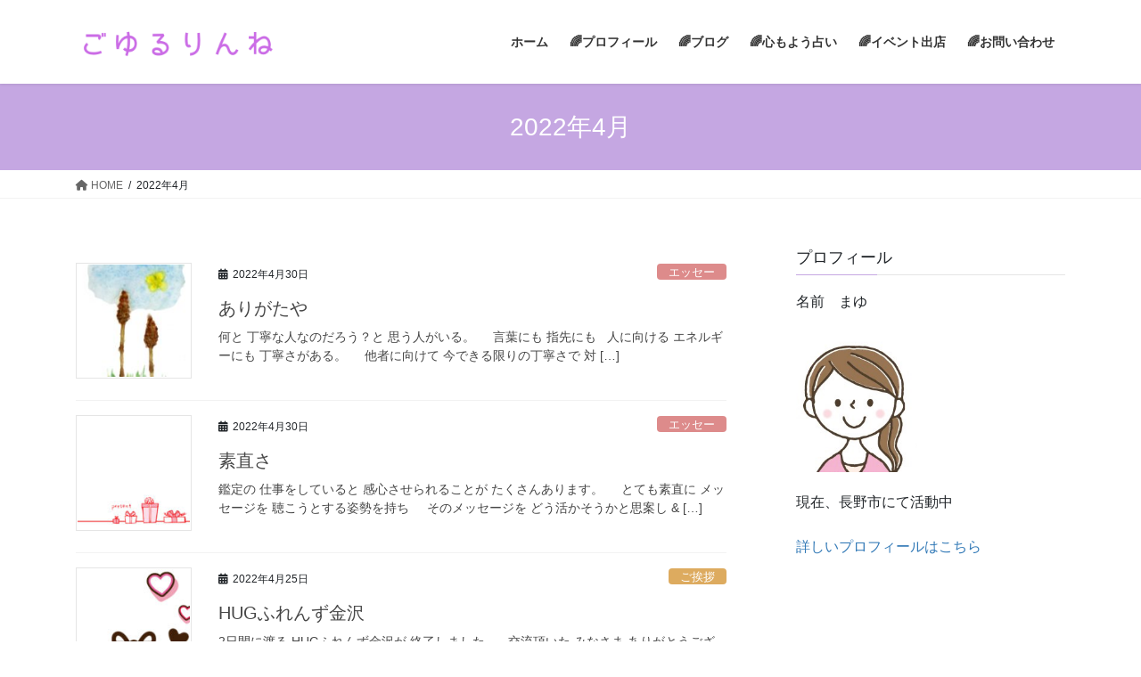

--- FILE ---
content_type: text/html; charset=UTF-8
request_url: https://goyuru-rinne.com/2022/04/
body_size: 13492
content:
<!DOCTYPE html>
<html dir="ltr" lang="ja" prefix="og: https://ogp.me/ns#">
<head>
<meta charset="utf-8">
<meta http-equiv="X-UA-Compatible" content="IE=edge">
<meta name="viewport" content="width=device-width, initial-scale=1">

<title>4月, 2022 | ごゆるりんね </title>
	<style>img:is([sizes="auto" i], [sizes^="auto," i]) { contain-intrinsic-size: 3000px 1500px }</style>
	
		<!-- All in One SEO 4.9.3 - aioseo.com -->
	<meta name="robots" content="noindex, max-image-preview:large" />
	<link rel="canonical" href="https://goyuru-rinne.com/2022/04/" />
	<meta name="generator" content="All in One SEO (AIOSEO) 4.9.3" />
		<script type="application/ld+json" class="aioseo-schema">
			{"@context":"https:\/\/schema.org","@graph":[{"@type":"BreadcrumbList","@id":"https:\/\/goyuru-rinne.com\/2022\/04\/#breadcrumblist","itemListElement":[{"@type":"ListItem","@id":"https:\/\/goyuru-rinne.com#listItem","position":1,"name":"Home","item":"https:\/\/goyuru-rinne.com","nextItem":{"@type":"ListItem","@id":"https:\/\/goyuru-rinne.com\/2022\/#listItem","name":2022}},{"@type":"ListItem","@id":"https:\/\/goyuru-rinne.com\/2022\/#listItem","position":2,"name":2022,"item":"https:\/\/goyuru-rinne.com\/2022\/","nextItem":{"@type":"ListItem","@id":"https:\/\/goyuru-rinne.com\/2022\/04\/#listItem","name":"04"},"previousItem":{"@type":"ListItem","@id":"https:\/\/goyuru-rinne.com#listItem","name":"Home"}},{"@type":"ListItem","@id":"https:\/\/goyuru-rinne.com\/2022\/04\/#listItem","position":3,"name":"04","previousItem":{"@type":"ListItem","@id":"https:\/\/goyuru-rinne.com\/2022\/#listItem","name":2022}}]},{"@type":"CollectionPage","@id":"https:\/\/goyuru-rinne.com\/2022\/04\/#collectionpage","url":"https:\/\/goyuru-rinne.com\/2022\/04\/","name":"4\u6708, 2022 | \u3054\u3086\u308b\u308a\u3093\u306d","inLanguage":"ja","isPartOf":{"@id":"https:\/\/goyuru-rinne.com\/#website"},"breadcrumb":{"@id":"https:\/\/goyuru-rinne.com\/2022\/04\/#breadcrumblist"}},{"@type":"Organization","@id":"https:\/\/goyuru-rinne.com\/#organization","name":"\u3054\u3086\u308b\u308a\u3093\u306d\u3000","description":"\u9577\u91ce\u5e02  \u5584\u5149\u5bfa\u3000\u6a29\u5802\u3000\u5360\u3044 \u9451\u5b9a  \u5fc3\u3082\u3088\u3046\u5360\u3044 \u624b\u76f8\u3000\u6570\u79d8\u8853\u3000\u30bf\u30ed\u30c3\u30c8  \u30aa\u30e9\u30af\u30eb\u3000\u5360\u3044\u3000\u30ab\u30a6\u30f3\u30bb\u30ea\u30f3\u30b0\u3000\u30b9\u30d4\u30ea\u30c1\u30e5\u30a2\u30eb\u3000\u7df4\u7fd2\u4f1a\u3000\u8b1b\u7fd2  \u30a4\u30d9\u30f3\u30c8\u3000\u9577\u91ce\u30b0\u30e9\u30f3\u30c9\u30b7\u30cd\u30de\u30ba  \u30d5\u30a7\u30df\u30cb\u30c6\u30a3\u30a2\u30fc\u30c1\u30ef\u30fc\u30af\u30e9\u30a6\u30f3\u30b8\u3000TOIGO","url":"https:\/\/goyuru-rinne.com\/"},{"@type":"WebSite","@id":"https:\/\/goyuru-rinne.com\/#website","url":"https:\/\/goyuru-rinne.com\/","name":"\u3054\u3086\u308b\u308a\u3093\u306d\u3000","description":"\u9577\u91ce\u5e02  \u5584\u5149\u5bfa\u3000\u6a29\u5802\u3000\u5360\u3044 \u9451\u5b9a  \u5fc3\u3082\u3088\u3046\u5360\u3044 \u624b\u76f8\u3000\u6570\u79d8\u8853\u3000\u30bf\u30ed\u30c3\u30c8  \u30aa\u30e9\u30af\u30eb\u3000\u5360\u3044\u3000\u30ab\u30a6\u30f3\u30bb\u30ea\u30f3\u30b0\u3000\u30b9\u30d4\u30ea\u30c1\u30e5\u30a2\u30eb\u3000\u7df4\u7fd2\u4f1a\u3000\u8b1b\u7fd2  \u30a4\u30d9\u30f3\u30c8\u3000\u9577\u91ce\u30b0\u30e9\u30f3\u30c9\u30b7\u30cd\u30de\u30ba  \u30d5\u30a7\u30df\u30cb\u30c6\u30a3\u30a2\u30fc\u30c1\u30ef\u30fc\u30af\u30e9\u30a6\u30f3\u30b8\u3000TOIGO","inLanguage":"ja","publisher":{"@id":"https:\/\/goyuru-rinne.com\/#organization"}}]}
		</script>
		<!-- All in One SEO -->

<link rel="alternate" type="application/rss+xml" title="ごゆるりんね　 &raquo; フィード" href="https://goyuru-rinne.com/feed/" />
<link rel="alternate" type="application/rss+xml" title="ごゆるりんね　 &raquo; コメントフィード" href="https://goyuru-rinne.com/comments/feed/" />
<meta name="description" content="2022年4月 の記事 ごゆるりんね　 長野市  善光寺　権堂　占い 鑑定  心もよう占い 手相　数秘術　タロット  オラクル　占い　カウンセリング　スピリチュアル　練習会　講習  イベント　長野グランドシネマズ  フェミニティアーチワークラウンジ　TOIGO" /><script type="text/javascript">
/* <![CDATA[ */
window._wpemojiSettings = {"baseUrl":"https:\/\/s.w.org\/images\/core\/emoji\/16.0.1\/72x72\/","ext":".png","svgUrl":"https:\/\/s.w.org\/images\/core\/emoji\/16.0.1\/svg\/","svgExt":".svg","source":{"concatemoji":"https:\/\/goyuru-rinne.com\/wp-includes\/js\/wp-emoji-release.min.js?ver=6.8.3"}};
/*! This file is auto-generated */
!function(s,n){var o,i,e;function c(e){try{var t={supportTests:e,timestamp:(new Date).valueOf()};sessionStorage.setItem(o,JSON.stringify(t))}catch(e){}}function p(e,t,n){e.clearRect(0,0,e.canvas.width,e.canvas.height),e.fillText(t,0,0);var t=new Uint32Array(e.getImageData(0,0,e.canvas.width,e.canvas.height).data),a=(e.clearRect(0,0,e.canvas.width,e.canvas.height),e.fillText(n,0,0),new Uint32Array(e.getImageData(0,0,e.canvas.width,e.canvas.height).data));return t.every(function(e,t){return e===a[t]})}function u(e,t){e.clearRect(0,0,e.canvas.width,e.canvas.height),e.fillText(t,0,0);for(var n=e.getImageData(16,16,1,1),a=0;a<n.data.length;a++)if(0!==n.data[a])return!1;return!0}function f(e,t,n,a){switch(t){case"flag":return n(e,"\ud83c\udff3\ufe0f\u200d\u26a7\ufe0f","\ud83c\udff3\ufe0f\u200b\u26a7\ufe0f")?!1:!n(e,"\ud83c\udde8\ud83c\uddf6","\ud83c\udde8\u200b\ud83c\uddf6")&&!n(e,"\ud83c\udff4\udb40\udc67\udb40\udc62\udb40\udc65\udb40\udc6e\udb40\udc67\udb40\udc7f","\ud83c\udff4\u200b\udb40\udc67\u200b\udb40\udc62\u200b\udb40\udc65\u200b\udb40\udc6e\u200b\udb40\udc67\u200b\udb40\udc7f");case"emoji":return!a(e,"\ud83e\udedf")}return!1}function g(e,t,n,a){var r="undefined"!=typeof WorkerGlobalScope&&self instanceof WorkerGlobalScope?new OffscreenCanvas(300,150):s.createElement("canvas"),o=r.getContext("2d",{willReadFrequently:!0}),i=(o.textBaseline="top",o.font="600 32px Arial",{});return e.forEach(function(e){i[e]=t(o,e,n,a)}),i}function t(e){var t=s.createElement("script");t.src=e,t.defer=!0,s.head.appendChild(t)}"undefined"!=typeof Promise&&(o="wpEmojiSettingsSupports",i=["flag","emoji"],n.supports={everything:!0,everythingExceptFlag:!0},e=new Promise(function(e){s.addEventListener("DOMContentLoaded",e,{once:!0})}),new Promise(function(t){var n=function(){try{var e=JSON.parse(sessionStorage.getItem(o));if("object"==typeof e&&"number"==typeof e.timestamp&&(new Date).valueOf()<e.timestamp+604800&&"object"==typeof e.supportTests)return e.supportTests}catch(e){}return null}();if(!n){if("undefined"!=typeof Worker&&"undefined"!=typeof OffscreenCanvas&&"undefined"!=typeof URL&&URL.createObjectURL&&"undefined"!=typeof Blob)try{var e="postMessage("+g.toString()+"("+[JSON.stringify(i),f.toString(),p.toString(),u.toString()].join(",")+"));",a=new Blob([e],{type:"text/javascript"}),r=new Worker(URL.createObjectURL(a),{name:"wpTestEmojiSupports"});return void(r.onmessage=function(e){c(n=e.data),r.terminate(),t(n)})}catch(e){}c(n=g(i,f,p,u))}t(n)}).then(function(e){for(var t in e)n.supports[t]=e[t],n.supports.everything=n.supports.everything&&n.supports[t],"flag"!==t&&(n.supports.everythingExceptFlag=n.supports.everythingExceptFlag&&n.supports[t]);n.supports.everythingExceptFlag=n.supports.everythingExceptFlag&&!n.supports.flag,n.DOMReady=!1,n.readyCallback=function(){n.DOMReady=!0}}).then(function(){return e}).then(function(){var e;n.supports.everything||(n.readyCallback(),(e=n.source||{}).concatemoji?t(e.concatemoji):e.wpemoji&&e.twemoji&&(t(e.twemoji),t(e.wpemoji)))}))}((window,document),window._wpemojiSettings);
/* ]]> */
</script>
<link rel='stylesheet' id='vkExUnit_common_style-css' href='https://goyuru-rinne.com/wp-content/plugins/vk-all-in-one-expansion-unit/assets/css/vkExUnit_style.css?ver=9.113.0.1' type='text/css' media='all' />
<style id='vkExUnit_common_style-inline-css' type='text/css'>
:root {--ver_page_top_button_url:url(https://goyuru-rinne.com/wp-content/plugins/vk-all-in-one-expansion-unit/assets/images/to-top-btn-icon.svg);}@font-face {font-weight: normal;font-style: normal;font-family: "vk_sns";src: url("https://goyuru-rinne.com/wp-content/plugins/vk-all-in-one-expansion-unit/inc/sns/icons/fonts/vk_sns.eot?-bq20cj");src: url("https://goyuru-rinne.com/wp-content/plugins/vk-all-in-one-expansion-unit/inc/sns/icons/fonts/vk_sns.eot?#iefix-bq20cj") format("embedded-opentype"),url("https://goyuru-rinne.com/wp-content/plugins/vk-all-in-one-expansion-unit/inc/sns/icons/fonts/vk_sns.woff?-bq20cj") format("woff"),url("https://goyuru-rinne.com/wp-content/plugins/vk-all-in-one-expansion-unit/inc/sns/icons/fonts/vk_sns.ttf?-bq20cj") format("truetype"),url("https://goyuru-rinne.com/wp-content/plugins/vk-all-in-one-expansion-unit/inc/sns/icons/fonts/vk_sns.svg?-bq20cj#vk_sns") format("svg");}
.veu_promotion-alert__content--text {border: 1px solid rgba(0,0,0,0.125);padding: 0.5em 1em;border-radius: var(--vk-size-radius);margin-bottom: var(--vk-margin-block-bottom);font-size: 0.875rem;}/* Alert Content部分に段落タグを入れた場合に最後の段落の余白を0にする */.veu_promotion-alert__content--text p:last-of-type{margin-bottom:0;margin-top: 0;}
</style>
<style id='wp-emoji-styles-inline-css' type='text/css'>

	img.wp-smiley, img.emoji {
		display: inline !important;
		border: none !important;
		box-shadow: none !important;
		height: 1em !important;
		width: 1em !important;
		margin: 0 0.07em !important;
		vertical-align: -0.1em !important;
		background: none !important;
		padding: 0 !important;
	}
</style>
<link rel='stylesheet' id='wp-block-library-css' href='https://goyuru-rinne.com/wp-includes/css/dist/block-library/style.min.css?ver=6.8.3' type='text/css' media='all' />
<style id='classic-theme-styles-inline-css' type='text/css'>
/*! This file is auto-generated */
.wp-block-button__link{color:#fff;background-color:#32373c;border-radius:9999px;box-shadow:none;text-decoration:none;padding:calc(.667em + 2px) calc(1.333em + 2px);font-size:1.125em}.wp-block-file__button{background:#32373c;color:#fff;text-decoration:none}
</style>
<link rel='stylesheet' id='aioseo/css/src/vue/standalone/blocks/table-of-contents/global.scss-css' href='https://goyuru-rinne.com/wp-content/plugins/all-in-one-seo-pack/dist/Lite/assets/css/table-of-contents/global.e90f6d47.css?ver=4.9.3' type='text/css' media='all' />
<style id='global-styles-inline-css' type='text/css'>
:root{--wp--preset--aspect-ratio--square: 1;--wp--preset--aspect-ratio--4-3: 4/3;--wp--preset--aspect-ratio--3-4: 3/4;--wp--preset--aspect-ratio--3-2: 3/2;--wp--preset--aspect-ratio--2-3: 2/3;--wp--preset--aspect-ratio--16-9: 16/9;--wp--preset--aspect-ratio--9-16: 9/16;--wp--preset--color--black: #000000;--wp--preset--color--cyan-bluish-gray: #abb8c3;--wp--preset--color--white: #ffffff;--wp--preset--color--pale-pink: #f78da7;--wp--preset--color--vivid-red: #cf2e2e;--wp--preset--color--luminous-vivid-orange: #ff6900;--wp--preset--color--luminous-vivid-amber: #fcb900;--wp--preset--color--light-green-cyan: #7bdcb5;--wp--preset--color--vivid-green-cyan: #00d084;--wp--preset--color--pale-cyan-blue: #8ed1fc;--wp--preset--color--vivid-cyan-blue: #0693e3;--wp--preset--color--vivid-purple: #9b51e0;--wp--preset--gradient--vivid-cyan-blue-to-vivid-purple: linear-gradient(135deg,rgba(6,147,227,1) 0%,rgb(155,81,224) 100%);--wp--preset--gradient--light-green-cyan-to-vivid-green-cyan: linear-gradient(135deg,rgb(122,220,180) 0%,rgb(0,208,130) 100%);--wp--preset--gradient--luminous-vivid-amber-to-luminous-vivid-orange: linear-gradient(135deg,rgba(252,185,0,1) 0%,rgba(255,105,0,1) 100%);--wp--preset--gradient--luminous-vivid-orange-to-vivid-red: linear-gradient(135deg,rgba(255,105,0,1) 0%,rgb(207,46,46) 100%);--wp--preset--gradient--very-light-gray-to-cyan-bluish-gray: linear-gradient(135deg,rgb(238,238,238) 0%,rgb(169,184,195) 100%);--wp--preset--gradient--cool-to-warm-spectrum: linear-gradient(135deg,rgb(74,234,220) 0%,rgb(151,120,209) 20%,rgb(207,42,186) 40%,rgb(238,44,130) 60%,rgb(251,105,98) 80%,rgb(254,248,76) 100%);--wp--preset--gradient--blush-light-purple: linear-gradient(135deg,rgb(255,206,236) 0%,rgb(152,150,240) 100%);--wp--preset--gradient--blush-bordeaux: linear-gradient(135deg,rgb(254,205,165) 0%,rgb(254,45,45) 50%,rgb(107,0,62) 100%);--wp--preset--gradient--luminous-dusk: linear-gradient(135deg,rgb(255,203,112) 0%,rgb(199,81,192) 50%,rgb(65,88,208) 100%);--wp--preset--gradient--pale-ocean: linear-gradient(135deg,rgb(255,245,203) 0%,rgb(182,227,212) 50%,rgb(51,167,181) 100%);--wp--preset--gradient--electric-grass: linear-gradient(135deg,rgb(202,248,128) 0%,rgb(113,206,126) 100%);--wp--preset--gradient--midnight: linear-gradient(135deg,rgb(2,3,129) 0%,rgb(40,116,252) 100%);--wp--preset--font-size--small: 13px;--wp--preset--font-size--medium: 20px;--wp--preset--font-size--large: 36px;--wp--preset--font-size--x-large: 42px;--wp--preset--spacing--20: 0.44rem;--wp--preset--spacing--30: 0.67rem;--wp--preset--spacing--40: 1rem;--wp--preset--spacing--50: 1.5rem;--wp--preset--spacing--60: 2.25rem;--wp--preset--spacing--70: 3.38rem;--wp--preset--spacing--80: 5.06rem;--wp--preset--shadow--natural: 6px 6px 9px rgba(0, 0, 0, 0.2);--wp--preset--shadow--deep: 12px 12px 50px rgba(0, 0, 0, 0.4);--wp--preset--shadow--sharp: 6px 6px 0px rgba(0, 0, 0, 0.2);--wp--preset--shadow--outlined: 6px 6px 0px -3px rgba(255, 255, 255, 1), 6px 6px rgba(0, 0, 0, 1);--wp--preset--shadow--crisp: 6px 6px 0px rgba(0, 0, 0, 1);}:where(.is-layout-flex){gap: 0.5em;}:where(.is-layout-grid){gap: 0.5em;}body .is-layout-flex{display: flex;}.is-layout-flex{flex-wrap: wrap;align-items: center;}.is-layout-flex > :is(*, div){margin: 0;}body .is-layout-grid{display: grid;}.is-layout-grid > :is(*, div){margin: 0;}:where(.wp-block-columns.is-layout-flex){gap: 2em;}:where(.wp-block-columns.is-layout-grid){gap: 2em;}:where(.wp-block-post-template.is-layout-flex){gap: 1.25em;}:where(.wp-block-post-template.is-layout-grid){gap: 1.25em;}.has-black-color{color: var(--wp--preset--color--black) !important;}.has-cyan-bluish-gray-color{color: var(--wp--preset--color--cyan-bluish-gray) !important;}.has-white-color{color: var(--wp--preset--color--white) !important;}.has-pale-pink-color{color: var(--wp--preset--color--pale-pink) !important;}.has-vivid-red-color{color: var(--wp--preset--color--vivid-red) !important;}.has-luminous-vivid-orange-color{color: var(--wp--preset--color--luminous-vivid-orange) !important;}.has-luminous-vivid-amber-color{color: var(--wp--preset--color--luminous-vivid-amber) !important;}.has-light-green-cyan-color{color: var(--wp--preset--color--light-green-cyan) !important;}.has-vivid-green-cyan-color{color: var(--wp--preset--color--vivid-green-cyan) !important;}.has-pale-cyan-blue-color{color: var(--wp--preset--color--pale-cyan-blue) !important;}.has-vivid-cyan-blue-color{color: var(--wp--preset--color--vivid-cyan-blue) !important;}.has-vivid-purple-color{color: var(--wp--preset--color--vivid-purple) !important;}.has-black-background-color{background-color: var(--wp--preset--color--black) !important;}.has-cyan-bluish-gray-background-color{background-color: var(--wp--preset--color--cyan-bluish-gray) !important;}.has-white-background-color{background-color: var(--wp--preset--color--white) !important;}.has-pale-pink-background-color{background-color: var(--wp--preset--color--pale-pink) !important;}.has-vivid-red-background-color{background-color: var(--wp--preset--color--vivid-red) !important;}.has-luminous-vivid-orange-background-color{background-color: var(--wp--preset--color--luminous-vivid-orange) !important;}.has-luminous-vivid-amber-background-color{background-color: var(--wp--preset--color--luminous-vivid-amber) !important;}.has-light-green-cyan-background-color{background-color: var(--wp--preset--color--light-green-cyan) !important;}.has-vivid-green-cyan-background-color{background-color: var(--wp--preset--color--vivid-green-cyan) !important;}.has-pale-cyan-blue-background-color{background-color: var(--wp--preset--color--pale-cyan-blue) !important;}.has-vivid-cyan-blue-background-color{background-color: var(--wp--preset--color--vivid-cyan-blue) !important;}.has-vivid-purple-background-color{background-color: var(--wp--preset--color--vivid-purple) !important;}.has-black-border-color{border-color: var(--wp--preset--color--black) !important;}.has-cyan-bluish-gray-border-color{border-color: var(--wp--preset--color--cyan-bluish-gray) !important;}.has-white-border-color{border-color: var(--wp--preset--color--white) !important;}.has-pale-pink-border-color{border-color: var(--wp--preset--color--pale-pink) !important;}.has-vivid-red-border-color{border-color: var(--wp--preset--color--vivid-red) !important;}.has-luminous-vivid-orange-border-color{border-color: var(--wp--preset--color--luminous-vivid-orange) !important;}.has-luminous-vivid-amber-border-color{border-color: var(--wp--preset--color--luminous-vivid-amber) !important;}.has-light-green-cyan-border-color{border-color: var(--wp--preset--color--light-green-cyan) !important;}.has-vivid-green-cyan-border-color{border-color: var(--wp--preset--color--vivid-green-cyan) !important;}.has-pale-cyan-blue-border-color{border-color: var(--wp--preset--color--pale-cyan-blue) !important;}.has-vivid-cyan-blue-border-color{border-color: var(--wp--preset--color--vivid-cyan-blue) !important;}.has-vivid-purple-border-color{border-color: var(--wp--preset--color--vivid-purple) !important;}.has-vivid-cyan-blue-to-vivid-purple-gradient-background{background: var(--wp--preset--gradient--vivid-cyan-blue-to-vivid-purple) !important;}.has-light-green-cyan-to-vivid-green-cyan-gradient-background{background: var(--wp--preset--gradient--light-green-cyan-to-vivid-green-cyan) !important;}.has-luminous-vivid-amber-to-luminous-vivid-orange-gradient-background{background: var(--wp--preset--gradient--luminous-vivid-amber-to-luminous-vivid-orange) !important;}.has-luminous-vivid-orange-to-vivid-red-gradient-background{background: var(--wp--preset--gradient--luminous-vivid-orange-to-vivid-red) !important;}.has-very-light-gray-to-cyan-bluish-gray-gradient-background{background: var(--wp--preset--gradient--very-light-gray-to-cyan-bluish-gray) !important;}.has-cool-to-warm-spectrum-gradient-background{background: var(--wp--preset--gradient--cool-to-warm-spectrum) !important;}.has-blush-light-purple-gradient-background{background: var(--wp--preset--gradient--blush-light-purple) !important;}.has-blush-bordeaux-gradient-background{background: var(--wp--preset--gradient--blush-bordeaux) !important;}.has-luminous-dusk-gradient-background{background: var(--wp--preset--gradient--luminous-dusk) !important;}.has-pale-ocean-gradient-background{background: var(--wp--preset--gradient--pale-ocean) !important;}.has-electric-grass-gradient-background{background: var(--wp--preset--gradient--electric-grass) !important;}.has-midnight-gradient-background{background: var(--wp--preset--gradient--midnight) !important;}.has-small-font-size{font-size: var(--wp--preset--font-size--small) !important;}.has-medium-font-size{font-size: var(--wp--preset--font-size--medium) !important;}.has-large-font-size{font-size: var(--wp--preset--font-size--large) !important;}.has-x-large-font-size{font-size: var(--wp--preset--font-size--x-large) !important;}
:where(.wp-block-post-template.is-layout-flex){gap: 1.25em;}:where(.wp-block-post-template.is-layout-grid){gap: 1.25em;}
:where(.wp-block-columns.is-layout-flex){gap: 2em;}:where(.wp-block-columns.is-layout-grid){gap: 2em;}
:root :where(.wp-block-pullquote){font-size: 1.5em;line-height: 1.6;}
</style>
<link rel='stylesheet' id='contact-form-7-css' href='https://goyuru-rinne.com/wp-content/plugins/contact-form-7/includes/css/styles.css?ver=6.1.4' type='text/css' media='all' />
<link rel='stylesheet' id='ez-toc-css' href='https://goyuru-rinne.com/wp-content/plugins/easy-table-of-contents/assets/css/screen.min.css?ver=2.0.80' type='text/css' media='all' />
<style id='ez-toc-inline-css' type='text/css'>
div#ez-toc-container .ez-toc-title {font-size: 120%;}div#ez-toc-container .ez-toc-title {font-weight: 500;}div#ez-toc-container ul li , div#ez-toc-container ul li a {font-size: 95%;}div#ez-toc-container ul li , div#ez-toc-container ul li a {font-weight: 500;}div#ez-toc-container nav ul ul li {font-size: 90%;}.ez-toc-box-title {font-weight: bold; margin-bottom: 10px; text-align: center; text-transform: uppercase; letter-spacing: 1px; color: #666; padding-bottom: 5px;position:absolute;top:-4%;left:5%;background-color: inherit;transition: top 0.3s ease;}.ez-toc-box-title.toc-closed {top:-25%;}
.ez-toc-container-direction {direction: ltr;}.ez-toc-counter ul{counter-reset: item ;}.ez-toc-counter nav ul li a::before {content: counters(item, '.', decimal) '. ';display: inline-block;counter-increment: item;flex-grow: 0;flex-shrink: 0;margin-right: .2em; float: left; }.ez-toc-widget-direction {direction: ltr;}.ez-toc-widget-container ul{counter-reset: item ;}.ez-toc-widget-container nav ul li a::before {content: counters(item, '.', decimal) '. ';display: inline-block;counter-increment: item;flex-grow: 0;flex-shrink: 0;margin-right: .2em; float: left; }
</style>
<link rel='stylesheet' id='bootstrap-4-style-css' href='https://goyuru-rinne.com/wp-content/themes/lightning/_g2/library/bootstrap-4/css/bootstrap.min.css?ver=4.5.0' type='text/css' media='all' />
<link rel='stylesheet' id='lightning-common-style-css' href='https://goyuru-rinne.com/wp-content/themes/lightning/_g2/assets/css/common.css?ver=15.32.1' type='text/css' media='all' />
<style id='lightning-common-style-inline-css' type='text/css'>
/* vk-mobile-nav */:root {--vk-mobile-nav-menu-btn-bg-src: url("https://goyuru-rinne.com/wp-content/themes/lightning/_g2/inc/vk-mobile-nav/package/images/vk-menu-btn-black.svg");--vk-mobile-nav-menu-btn-close-bg-src: url("https://goyuru-rinne.com/wp-content/themes/lightning/_g2/inc/vk-mobile-nav/package/images/vk-menu-close-black.svg");--vk-menu-acc-icon-open-black-bg-src: url("https://goyuru-rinne.com/wp-content/themes/lightning/_g2/inc/vk-mobile-nav/package/images/vk-menu-acc-icon-open-black.svg");--vk-menu-acc-icon-open-white-bg-src: url("https://goyuru-rinne.com/wp-content/themes/lightning/_g2/inc/vk-mobile-nav/package/images/vk-menu-acc-icon-open-white.svg");--vk-menu-acc-icon-close-black-bg-src: url("https://goyuru-rinne.com/wp-content/themes/lightning/_g2/inc/vk-mobile-nav/package/images/vk-menu-close-black.svg");--vk-menu-acc-icon-close-white-bg-src: url("https://goyuru-rinne.com/wp-content/themes/lightning/_g2/inc/vk-mobile-nav/package/images/vk-menu-close-white.svg");}
</style>
<link rel='stylesheet' id='lightning-design-style-css' href='https://goyuru-rinne.com/wp-content/themes/lightning/_g2/design-skin/origin2/css/style.css?ver=15.32.1' type='text/css' media='all' />
<style id='lightning-design-style-inline-css' type='text/css'>
:root {--color-key:#c5a7e2;--wp--preset--color--vk-color-primary:#c5a7e2;--color-key-dark:#c09ee2;}
/* ltg common custom */:root {--vk-menu-acc-btn-border-color:#333;--vk-color-primary:#c5a7e2;--vk-color-primary-dark:#c09ee2;--vk-color-primary-vivid:#d9b8f9;--color-key:#c5a7e2;--wp--preset--color--vk-color-primary:#c5a7e2;--color-key-dark:#c09ee2;}.veu_color_txt_key { color:#c09ee2 ; }.veu_color_bg_key { background-color:#c09ee2 ; }.veu_color_border_key { border-color:#c09ee2 ; }.btn-default { border-color:#c5a7e2;color:#c5a7e2;}.btn-default:focus,.btn-default:hover { border-color:#c5a7e2;background-color: #c5a7e2; }.wp-block-search__button,.btn-primary { background-color:#c5a7e2;border-color:#c09ee2; }.wp-block-search__button:focus,.wp-block-search__button:hover,.btn-primary:not(:disabled):not(.disabled):active,.btn-primary:focus,.btn-primary:hover { background-color:#c09ee2;border-color:#c5a7e2; }.btn-outline-primary { color : #c5a7e2 ; border-color:#c5a7e2; }.btn-outline-primary:not(:disabled):not(.disabled):active,.btn-outline-primary:focus,.btn-outline-primary:hover { color : #fff; background-color:#c5a7e2;border-color:#c09ee2; }a { color:#337ab7; }
.tagcloud a:before { font-family: "Font Awesome 5 Free";content: "\f02b";font-weight: bold; }
.media .media-body .media-heading a:hover { color:#c5a7e2; }@media (min-width: 768px){.gMenu > li:before,.gMenu > li.menu-item-has-children::after { border-bottom-color:#c09ee2 }.gMenu li li { background-color:#c09ee2 }.gMenu li li a:hover { background-color:#c5a7e2; }} /* @media (min-width: 768px) */.page-header { background-color:#c5a7e2; }h2,.mainSection-title { border-top-color:#c5a7e2; }h3:after,.subSection-title:after { border-bottom-color:#c5a7e2; }ul.page-numbers li span.page-numbers.current,.page-link dl .post-page-numbers.current { background-color:#c5a7e2; }.pager li > a { border-color:#c5a7e2;color:#c5a7e2;}.pager li > a:hover { background-color:#c5a7e2;color:#fff;}.siteFooter { border-top-color:#c5a7e2; }dt { border-left-color:#c5a7e2; }:root {--g_nav_main_acc_icon_open_url:url(https://goyuru-rinne.com/wp-content/themes/lightning/_g2/inc/vk-mobile-nav/package/images/vk-menu-acc-icon-open-black.svg);--g_nav_main_acc_icon_close_url: url(https://goyuru-rinne.com/wp-content/themes/lightning/_g2/inc/vk-mobile-nav/package/images/vk-menu-close-black.svg);--g_nav_sub_acc_icon_open_url: url(https://goyuru-rinne.com/wp-content/themes/lightning/_g2/inc/vk-mobile-nav/package/images/vk-menu-acc-icon-open-white.svg);--g_nav_sub_acc_icon_close_url: url(https://goyuru-rinne.com/wp-content/themes/lightning/_g2/inc/vk-mobile-nav/package/images/vk-menu-close-white.svg);}
</style>
<link rel='stylesheet' id='veu-cta-css' href='https://goyuru-rinne.com/wp-content/plugins/vk-all-in-one-expansion-unit/inc/call-to-action/package/assets/css/style.css?ver=9.113.0.1' type='text/css' media='all' />
<link rel='stylesheet' id='lightning-theme-style-css' href='https://goyuru-rinne.com/wp-content/themes/lightning_child_sample/style.css?ver=15.32.1' type='text/css' media='all' />
<link rel='stylesheet' id='vk-font-awesome-css' href='https://goyuru-rinne.com/wp-content/themes/lightning/vendor/vektor-inc/font-awesome-versions/src/versions/6/css/all.min.css?ver=6.6.0' type='text/css' media='all' />
<script type="text/javascript" src="https://goyuru-rinne.com/wp-includes/js/jquery/jquery.min.js?ver=3.7.1" id="jquery-core-js"></script>
<script type="text/javascript" src="https://goyuru-rinne.com/wp-includes/js/jquery/jquery-migrate.min.js?ver=3.4.1" id="jquery-migrate-js"></script>
<link rel="https://api.w.org/" href="https://goyuru-rinne.com/wp-json/" /><link rel="EditURI" type="application/rsd+xml" title="RSD" href="https://goyuru-rinne.com/xmlrpc.php?rsd" />
<meta name="generator" content="WordPress 6.8.3" />
<style id="lightning-color-custom-for-plugins" type="text/css">/* ltg theme common */.color_key_bg,.color_key_bg_hover:hover{background-color: #c5a7e2;}.color_key_txt,.color_key_txt_hover:hover{color: #c5a7e2;}.color_key_border,.color_key_border_hover:hover{border-color: #c5a7e2;}.color_key_dark_bg,.color_key_dark_bg_hover:hover{background-color: #c09ee2;}.color_key_dark_txt,.color_key_dark_txt_hover:hover{color: #c09ee2;}.color_key_dark_border,.color_key_dark_border_hover:hover{border-color: #c09ee2;}</style><!-- [ VK All in One Expansion Unit OGP ] -->
<meta property="og:site_name" content="ごゆるりんね　" />
<meta property="og:url" content="https://goyuru-rinne.com/%e3%81%94%e4%b8%81%e5%af%a7/" />
<meta property="og:title" content="2022年4月 | ごゆるりんね　" />
<meta property="og:description" content="2022年4月 の記事 ごゆるりんね　 長野市  善光寺　権堂　占い 鑑定  心もよう占い 手相　数秘術　タロット  オラクル　占い　カウンセリング　スピリチュアル　練習会　講習  イベント　長野グランドシネマズ  フェミニティアーチワークラウンジ　TOIGO" />
<meta property="og:type" content="article" />
<!-- [ / VK All in One Expansion Unit OGP ] -->
<!-- [ VK All in One Expansion Unit twitter card ] -->
<meta name="twitter:card" content="summary_large_image">
<meta name="twitter:description" content="2022年4月 の記事 ごゆるりんね　 長野市  善光寺　権堂　占い 鑑定  心もよう占い 手相　数秘術　タロット  オラクル　占い　カウンセリング　スピリチュアル　練習会　講習  イベント　長野グランドシネマズ  フェミニティアーチワークラウンジ　TOIGO">
<meta name="twitter:title" content="2022年4月 | ごゆるりんね　">
<meta name="twitter:url" content="https://goyuru-rinne.com/%e3%81%94%e4%b8%81%e5%af%a7/">
	<meta name="twitter:domain" content="goyuru-rinne.com">
	<!-- [ / VK All in One Expansion Unit twitter card ] -->
			<style type="text/css" id="wp-custom-css">
			footer .copySection p:nth-child(2) {
display:none !important;
}		</style>
		
</head>
<body class="archive date wp-theme-lightning wp-child-theme-lightning_child_sample fa_v6_css post-type-post sidebar-fix sidebar-fix-priority-top bootstrap4 device-pc">
<a class="skip-link screen-reader-text" href="#main">コンテンツへスキップ</a>
<a class="skip-link screen-reader-text" href="#vk-mobile-nav">ナビゲーションに移動</a>
<header class="siteHeader">
		<div class="container siteHeadContainer">
		<div class="navbar-header">
						<p class="navbar-brand siteHeader_logo">
			<a href="https://goyuru-rinne.com/">
				<span><img src="https://goyuru-rinne.com/wp-content/uploads/2019/07/ごゆるりんね-3.png" alt="ごゆるりんね　" /></span>
			</a>
			</p>
					</div>

					<div id="gMenu_outer" class="gMenu_outer">
				<nav class="menu-%e3%83%a1%e3%82%a4%e3%83%b3%e3%83%a1%e3%83%8b%e3%83%a5%e3%83%bc-container"><ul id="menu-%e3%83%a1%e3%82%a4%e3%83%b3%e3%83%a1%e3%83%8b%e3%83%a5%e3%83%bc" class="menu gMenu vk-menu-acc"><li id="menu-item-8" class="menu-item menu-item-type-custom menu-item-object-custom menu-item-home"><a href="https://goyuru-rinne.com/"><strong class="gMenu_name">ホーム</strong></a></li>
<li id="menu-item-50" class="menu-item menu-item-type-post_type menu-item-object-page"><a href="https://goyuru-rinne.com/profile/"><strong class="gMenu_name">&#x1f308;プロフィール</strong></a></li>
<li id="menu-item-13931" class="menu-item menu-item-type-custom menu-item-object-custom"><a href="https://goyuru-rinne.com/category/blog/"><strong class="gMenu_name">&#x1f308;ブログ</strong></a></li>
<li id="menu-item-13937" class="menu-item menu-item-type-post_type menu-item-object-page"><a href="https://goyuru-rinne.com/menu/"><strong class="gMenu_name">&#x1f308;心もよう占い</strong></a></li>
<li id="menu-item-488" class="menu-item menu-item-type-post_type menu-item-object-page"><a href="https://goyuru-rinne.com/photo/"><strong class="gMenu_name">&#x1f308;イベント出店</strong></a></li>
<li id="menu-item-490" class="menu-item menu-item-type-post_type menu-item-object-page"><a href="https://goyuru-rinne.com/contact/"><strong class="gMenu_name">&#x1f308;お問い合わせ</strong></a></li>
</ul></nav>			</div>
			</div>
	</header>

<div class="section page-header"><div class="container"><div class="row"><div class="col-md-12">
<h1 class="page-header_pageTitle">
2022年4月</h1>
</div></div></div></div><!-- [ /.page-header ] -->


<!-- [ .breadSection ] --><div class="section breadSection"><div class="container"><div class="row"><ol class="breadcrumb" itemscope itemtype="https://schema.org/BreadcrumbList"><li id="panHome" itemprop="itemListElement" itemscope itemtype="http://schema.org/ListItem"><a itemprop="item" href="https://goyuru-rinne.com/"><span itemprop="name"><i class="fa fa-home"></i> HOME</span></a><meta itemprop="position" content="1" /></li><li><span>2022年4月</span><meta itemprop="position" content="2" /></li></ol></div></div></div><!-- [ /.breadSection ] -->

<div class="section siteContent">
<div class="container">
<div class="row">
<div class="col mainSection mainSection-col-two baseSection vk_posts-mainSection" id="main" role="main">

	
<div class="postList">


	
		<article class="media">
<div id="post-10536" class="post-10536 post type-post status-publish format-standard has-post-thumbnail hentry category--blog">
		<div class="media-left postList_thumbnail">
		<a href="https://goyuru-rinne.com/%e3%81%94%e4%b8%81%e5%af%a7/">
		<img width="150" height="150" src="https://goyuru-rinne.com/wp-content/uploads/2022/02/713984-150x150.jpg" class="media-object wp-post-image" alt="" decoding="async" />		</a>
	</div>
		<div class="media-body">
		<div class="entry-meta">


<span class="published entry-meta_items">2022年4月30日</span>

<span class="entry-meta_items entry-meta_updated">/ 最終更新日時 : <span class="updated">2024年6月25日</span></span>


	
	<span class="vcard author entry-meta_items entry-meta_items_author"><span class="fn">mayu</span></span>



<span class="entry-meta_items entry-meta_items_term"><a href="https://goyuru-rinne.com/category/blog/%e3%82%a8%e3%83%83%e3%82%bb%e3%83%bc-blog/" class="btn btn-xs btn-primary entry-meta_items_term_button" style="background-color:#dd8b8b;border:none;">エッセー</a></span>
</div>
		<h1 class="media-heading entry-title"><a href="https://goyuru-rinne.com/%e3%81%94%e4%b8%81%e5%af%a7/">ありがたや</a></h1>
		<a href="https://goyuru-rinne.com/%e3%81%94%e4%b8%81%e5%af%a7/" class="media-body_excerpt"><p>何と 丁寧な人なのだろう？と 思う人がいる。 &nbsp; &nbsp; 言葉にも 指先にも &nbsp; 人に向ける エネルギーにも 丁寧さがある。 &nbsp; &nbsp; 他者に向けて 今できる限りの丁寧さで 対 [&hellip;]</p>
</a>
	</div>
</div>
</article>
<article class="media">
<div id="post-10525" class="post-10525 post type-post status-publish format-standard has-post-thumbnail hentry category--blog">
		<div class="media-left postList_thumbnail">
		<a href="https://goyuru-rinne.com/%e7%b4%a0%e7%9b%b4%e3%81%95/">
		<img width="150" height="150" src="https://goyuru-rinne.com/wp-content/uploads/2024/03/1348011-150x150.jpg" class="media-object wp-post-image" alt="" decoding="async" />		</a>
	</div>
		<div class="media-body">
		<div class="entry-meta">


<span class="published entry-meta_items">2022年4月30日</span>

<span class="entry-meta_items entry-meta_updated">/ 最終更新日時 : <span class="updated">2024年6月25日</span></span>


	
	<span class="vcard author entry-meta_items entry-meta_items_author"><span class="fn">mayu</span></span>



<span class="entry-meta_items entry-meta_items_term"><a href="https://goyuru-rinne.com/category/blog/%e3%82%a8%e3%83%83%e3%82%bb%e3%83%bc-blog/" class="btn btn-xs btn-primary entry-meta_items_term_button" style="background-color:#dd8b8b;border:none;">エッセー</a></span>
</div>
		<h1 class="media-heading entry-title"><a href="https://goyuru-rinne.com/%e7%b4%a0%e7%9b%b4%e3%81%95/">素直さ</a></h1>
		<a href="https://goyuru-rinne.com/%e7%b4%a0%e7%9b%b4%e3%81%95/" class="media-body_excerpt"><p>鑑定の 仕事をしていると 感心させられることが たくさんあります。 &nbsp; &nbsp; とても素直に メッセージを 聴こうとする姿勢を持ち &nbsp; &nbsp; そのメッセージを どう活かそうかと思案し &#038; [&hellip;]</p>
</a>
	</div>
</div>
</article>
<article class="media">
<div id="post-10513" class="post-10513 post type-post status-publish format-standard has-post-thumbnail hentry category-14">
		<div class="media-left postList_thumbnail">
		<a href="https://goyuru-rinne.com/hug%e3%81%b5%e3%82%8c%e3%82%93%e3%81%9a%e9%87%91%e6%b2%a2-2/">
		<img width="150" height="150" src="https://goyuru-rinne.com/wp-content/uploads/2022/01/22454162-150x150.jpg" class="media-object wp-post-image" alt="" decoding="async" />		</a>
	</div>
		<div class="media-body">
		<div class="entry-meta">


<span class="published entry-meta_items">2022年4月25日</span>

<span class="entry-meta_items entry-meta_updated">/ 最終更新日時 : <span class="updated">2024年6月25日</span></span>


	
	<span class="vcard author entry-meta_items entry-meta_items_author"><span class="fn">mayu</span></span>



<span class="entry-meta_items entry-meta_items_term"><a href="https://goyuru-rinne.com/category/blog/%e3%81%94%e6%8c%a8%e6%8b%b6/" class="btn btn-xs btn-primary entry-meta_items_term_button" style="background-color:#ddab5f;border:none;">ご挨拶</a></span>
</div>
		<h1 class="media-heading entry-title"><a href="https://goyuru-rinne.com/hug%e3%81%b5%e3%82%8c%e3%82%93%e3%81%9a%e9%87%91%e6%b2%a2-2/">HUGふれんず金沢</a></h1>
		<a href="https://goyuru-rinne.com/hug%e3%81%b5%e3%82%8c%e3%82%93%e3%81%9a%e9%87%91%e6%b2%a2-2/" class="media-body_excerpt"><p>2日間に渡る HUGふれんず金沢が 終了しました。 &nbsp; 交流頂いた みなさま ありがとうございました。 &nbsp; &nbsp; 人生って 色々なモノが混ざり合い &nbsp; とても 魅惑的な音を それぞれ [&hellip;]</p>
</a>
	</div>
</div>
</article>
<article class="media">
<div id="post-10249" class="post-10249 post type-post status-publish format-standard has-post-thumbnail hentry category-18">
		<div class="media-left postList_thumbnail">
		<a href="https://goyuru-rinne.com/10249-2/">
		<img width="150" height="150" src="https://goyuru-rinne.com/wp-content/uploads/2022/04/ごゆるりんね-31-150x150.png" class="media-object wp-post-image" alt="" decoding="async" loading="lazy" />		</a>
	</div>
		<div class="media-body">
		<div class="entry-meta">


<span class="published entry-meta_items">2022年4月8日</span>

<span class="entry-meta_items entry-meta_updated">/ 最終更新日時 : <span class="updated">2024年6月25日</span></span>


	
	<span class="vcard author entry-meta_items entry-meta_items_author"><span class="fn">mayu</span></span>



<span class="entry-meta_items entry-meta_items_term"><a href="https://goyuru-rinne.com/category/blog/%e3%81%94%e6%a1%88%e5%86%85%ef%bc%88%e5%8d%a0%e3%81%84%e6%97%a5%e7%a8%8b%ef%bc%89/" class="btn btn-xs btn-primary entry-meta_items_term_button" style="background-color:#b68ae2;border:none;">ご案内（占い日程）</a></span>
</div>
		<h1 class="media-heading entry-title"><a href="https://goyuru-rinne.com/10249-2/">ココロキレイフェスタ</a></h1>
		<a href="https://goyuru-rinne.com/10249-2/" class="media-body_excerpt"><p>2022年5月のフェアのご案内です！ 日程：5月20日（金）：12時〜20時 　　　5月21日（土）：10時〜18時　 　　　5月22日（日）：10時〜17時 &nbsp; 場所：金沢港クルーズターミナル 　　　2階セミ [&hellip;]</p>
</a>
	</div>
</div>
</article>
<article class="media">
<div id="post-10238" class="post-10238 post type-post status-publish format-standard has-post-thumbnail hentry category--blog">
		<div class="media-left postList_thumbnail">
		<a href="https://goyuru-rinne.com/%e3%81%8a%e8%8a%b1%e8%a6%8b/">
		<img width="150" height="150" src="https://goyuru-rinne.com/wp-content/uploads/2022/04/22605365-1-150x150.jpg" class="media-object wp-post-image" alt="" decoding="async" loading="lazy" />		</a>
	</div>
		<div class="media-body">
		<div class="entry-meta">


<span class="published entry-meta_items">2022年4月8日</span>

<span class="entry-meta_items entry-meta_updated">/ 最終更新日時 : <span class="updated">2024年6月25日</span></span>


	
	<span class="vcard author entry-meta_items entry-meta_items_author"><span class="fn">mayu</span></span>



<span class="entry-meta_items entry-meta_items_term"><a href="https://goyuru-rinne.com/category/blog/%e3%82%a8%e3%83%83%e3%82%bb%e3%83%bc-blog/" class="btn btn-xs btn-primary entry-meta_items_term_button" style="background-color:#dd8b8b;border:none;">エッセー</a></span>
</div>
		<h1 class="media-heading entry-title"><a href="https://goyuru-rinne.com/%e3%81%8a%e8%8a%b1%e8%a6%8b/">お花見</a></h1>
		<a href="https://goyuru-rinne.com/%e3%81%8a%e8%8a%b1%e8%a6%8b/" class="media-body_excerpt"><p>芽吹いた桜 &nbsp; &nbsp; 青々とした春の匂い &nbsp; &nbsp; 小石を踏みしめる感触 &nbsp; &nbsp; ひとときの 休息を味わい &nbsp; &nbsp; 心身にじんわり 染み込ませて [&hellip;]</p>
</a>
	</div>
</div>
</article>

	
	
	
</div><!-- [ /.postList ] -->

</div><!-- [ /.mainSection ] -->

	<div class="col subSection sideSection sideSection-col-two baseSection">
				<aside class="widget widget_text" id="text-2"><h1 class="widget-title subSection-title">プロフィール</h1>			<div class="textwidget"><p>名前　まゆ</p>
<p><img loading="lazy" decoding="async" class="alignnone wp-image-85" src="https://goyuru-rinne.com/wp-content/uploads/2019/07/1440987.jpeg" alt="" width="136" height="156" /></p>
<p>現在、長野市にて活動中</p>
<p><a href="https://goyuru-rinne.com/profile/">詳しいプロフィールはこちら</a></p>
<p>&nbsp;</p>
<p>&nbsp;</p>
<p>&nbsp;</p>
<p>&nbsp;</p>
</div>
		</aside>

<aside class="widget widget_postlist">
<h1 class="subSection-title">最近の投稿</h1>

  <div class="media">

	
	  <div class="media-left postList_thumbnail">
		<a href="https://goyuru-rinne.com/2026%e5%b9%b4-%e5%88%9d%e5%bc%95%e3%81%8d/">
		<img width="150" height="150" src="https://goyuru-rinne.com/wp-content/uploads/2026/01/27173307-150x150.jpg" class="attachment-thumbnail size-thumbnail wp-post-image" alt="" decoding="async" loading="lazy" />		</a>
	  </div>

	
	<div class="media-body">
	  <h4 class="media-heading"><a href="https://goyuru-rinne.com/2026%e5%b9%b4-%e5%88%9d%e5%bc%95%e3%81%8d/">2026年 初引き</a></h4>
	  <div class="published entry-meta_items">2026年1月3日</div>
	</div>
  </div>


  <div class="media">

	
	  <div class="media-left postList_thumbnail">
		<a href="https://goyuru-rinne.com/1%e6%9c%88%e3%81%ae%e5%8d%a0%e3%81%84%e6%97%a5%e7%a8%8b-%e2%91%a1%e3%83%88%e3%82%a4%e3%83%bc%e3%82%b4%e3%81%ab%e3%81%a6/">
		<img width="150" height="150" src="https://goyuru-rinne.com/wp-content/uploads/2025/12/27162043-150x150.jpg" class="attachment-thumbnail size-thumbnail wp-post-image" alt="" decoding="async" loading="lazy" srcset="https://goyuru-rinne.com/wp-content/uploads/2025/12/27162043-150x150.jpg 150w, https://goyuru-rinne.com/wp-content/uploads/2025/12/27162043-300x300.jpg 300w, https://goyuru-rinne.com/wp-content/uploads/2025/12/27162043-1024x1024.jpg 1024w, https://goyuru-rinne.com/wp-content/uploads/2025/12/27162043-768x768.jpg 768w, https://goyuru-rinne.com/wp-content/uploads/2025/12/27162043.jpg 1280w" sizes="auto, (max-width: 150px) 100vw, 150px" />		</a>
	  </div>

	
	<div class="media-body">
	  <h4 class="media-heading"><a href="https://goyuru-rinne.com/1%e6%9c%88%e3%81%ae%e5%8d%a0%e3%81%84%e6%97%a5%e7%a8%8b-%e2%91%a1%e3%83%88%e3%82%a4%e3%83%bc%e3%82%b4%e3%81%ab%e3%81%a6/">1月の占い日程 ②トイーゴにて</a></h4>
	  <div class="published entry-meta_items">2025年12月24日</div>
	</div>
  </div>


  <div class="media">

	
	  <div class="media-left postList_thumbnail">
		<a href="https://goyuru-rinne.com/1%e6%9c%88%e3%81%ae%e5%8d%a0%e3%81%84%e6%97%a5%e7%a8%8b-%e2%91%a0%e6%a8%a9%e5%a0%82%e3%81%ab%e3%81%a6/">
		<img width="150" height="150" src="https://goyuru-rinne.com/wp-content/uploads/2025/12/1368305-150x150.jpg" class="attachment-thumbnail size-thumbnail wp-post-image" alt="" decoding="async" loading="lazy" />		</a>
	  </div>

	
	<div class="media-body">
	  <h4 class="media-heading"><a href="https://goyuru-rinne.com/1%e6%9c%88%e3%81%ae%e5%8d%a0%e3%81%84%e6%97%a5%e7%a8%8b-%e2%91%a0%e6%a8%a9%e5%a0%82%e3%81%ab%e3%81%a6/">1月の占い日程 ①権堂にて</a></h4>
	  <div class="published entry-meta_items">2025年12月24日</div>
	</div>
  </div>


  <div class="media">

	
	  <div class="media-left postList_thumbnail">
		<a href="https://goyuru-rinne.com/%e7%b5%b5%e6%9c%ac%e3%80%8e%e5%85%89%e3%81%ae%e4%bb%b2%e9%96%93%e3%81%9f%e3%81%a1%e3%80%8f/">
		<img width="150" height="150" src="https://goyuru-rinne.com/wp-content/uploads/2025/12/IMG_3020-150x150.jpeg" class="attachment-thumbnail size-thumbnail wp-post-image" alt="" decoding="async" loading="lazy" />		</a>
	  </div>

	
	<div class="media-body">
	  <h4 class="media-heading"><a href="https://goyuru-rinne.com/%e7%b5%b5%e6%9c%ac%e3%80%8e%e5%85%89%e3%81%ae%e4%bb%b2%e9%96%93%e3%81%9f%e3%81%a1%e3%80%8f/">絵本『光の仲間たち』</a></h4>
	  <div class="published entry-meta_items">2025年12月23日</div>
	</div>
  </div>


  <div class="media">

	
	  <div class="media-left postList_thumbnail">
		<a href="https://goyuru-rinne.com/%e3%83%88%e3%82%a4%e3%83%bc%e3%82%b4%e3%81%ab%e3%81%a6%e9%96%8b%e5%82%ac/">
		<img width="150" height="150" src="https://goyuru-rinne.com/wp-content/uploads/2025/12/IMG_2986-150x150.jpeg" class="attachment-thumbnail size-thumbnail wp-post-image" alt="" decoding="async" loading="lazy" />		</a>
	  </div>

	
	<div class="media-body">
	  <h4 class="media-heading"><a href="https://goyuru-rinne.com/%e3%83%88%e3%82%a4%e3%83%bc%e3%82%b4%e3%81%ab%e3%81%a6%e9%96%8b%e5%82%ac/">トイーゴにて開催</a></h4>
	  <div class="published entry-meta_items">2025年12月20日</div>
	</div>
  </div>


  <div class="media">

	
	  <div class="media-left postList_thumbnail">
		<a href="https://goyuru-rinne.com/%e5%bf%83%e3%82%82%e3%82%88%e3%81%86%e5%8d%a0%e3%81%84-2/">
		<img width="150" height="150" src="https://goyuru-rinne.com/wp-content/uploads/2024/02/647275-150x150.jpg" class="attachment-thumbnail size-thumbnail wp-post-image" alt="" decoding="async" loading="lazy" />		</a>
	  </div>

	
	<div class="media-body">
	  <h4 class="media-heading"><a href="https://goyuru-rinne.com/%e5%bf%83%e3%82%82%e3%82%88%e3%81%86%e5%8d%a0%e3%81%84-2/">心もよう占いって何？</a></h4>
	  <div class="published entry-meta_items">2025年11月16日</div>
	</div>
  </div>


  <div class="media">

	
	  <div class="media-left postList_thumbnail">
		<a href="https://goyuru-rinne.com/%e5%bf%83%e3%82%82%e3%82%88%e3%81%86%e5%8d%a0%e3%81%84/">
		<img width="150" height="150" src="https://goyuru-rinne.com/wp-content/uploads/2024/07/185504-150x150.jpg" class="attachment-thumbnail size-thumbnail wp-post-image" alt="" decoding="async" loading="lazy" />		</a>
	  </div>

	
	<div class="media-body">
	  <h4 class="media-heading"><a href="https://goyuru-rinne.com/%e5%bf%83%e3%82%82%e3%82%88%e3%81%86%e5%8d%a0%e3%81%84/">心もよう占い</a></h4>
	  <div class="published entry-meta_items">2025年4月13日</div>
	</div>
  </div>


  <div class="media">

	
	  <div class="media-left postList_thumbnail">
		<a href="https://goyuru-rinne.com/4%e6%9c%88%e3%81%ae%e3%83%a1%e3%83%83%e3%82%bb%e3%83%bc%e3%82%b8/">
		<img width="150" height="150" src="https://goyuru-rinne.com/wp-content/uploads/2025/04/IMG_2224-150x150.jpeg" class="attachment-thumbnail size-thumbnail wp-post-image" alt="" decoding="async" loading="lazy" />		</a>
	  </div>

	
	<div class="media-body">
	  <h4 class="media-heading"><a href="https://goyuru-rinne.com/4%e6%9c%88%e3%81%ae%e3%83%a1%e3%83%83%e3%82%bb%e3%83%bc%e3%82%b8/">カードメッセージ</a></h4>
	  <div class="published entry-meta_items">2025年4月2日</div>
	</div>
  </div>


  <div class="media">

	
	  <div class="media-left postList_thumbnail">
		<a href="https://goyuru-rinne.com/%e6%80%9d%e3%81%84%e8%be%bc%e3%81%bf/">
		<img width="150" height="150" src="https://goyuru-rinne.com/wp-content/uploads/2024/11/1684511-150x150.jpg" class="attachment-thumbnail size-thumbnail wp-post-image" alt="" decoding="async" loading="lazy" />		</a>
	  </div>

	
	<div class="media-body">
	  <h4 class="media-heading"><a href="https://goyuru-rinne.com/%e6%80%9d%e3%81%84%e8%be%bc%e3%81%bf/">甘える</a></h4>
	  <div class="published entry-meta_items">2025年3月19日</div>
	</div>
  </div>


  <div class="media">

	
	  <div class="media-left postList_thumbnail">
		<a href="https://goyuru-rinne.com/%e3%81%8a%e3%81%86%e3%81%a1%e3%81%94%e3%81%a3%e3%81%93/">
		<img width="150" height="150" src="https://goyuru-rinne.com/wp-content/uploads/2025/03/26128158-150x150.jpg" class="attachment-thumbnail size-thumbnail wp-post-image" alt="" decoding="async" loading="lazy" />		</a>
	  </div>

	
	<div class="media-body">
	  <h4 class="media-heading"><a href="https://goyuru-rinne.com/%e3%81%8a%e3%81%86%e3%81%a1%e3%81%94%e3%81%a3%e3%81%93/">ごっこ</a></h4>
	  <div class="published entry-meta_items">2025年3月19日</div>
	</div>
  </div>

</aside>

<aside class="widget widget_categories widget_link_list">
<nav class="localNav">
<h1 class="subSection-title">カテゴリー</h1>
<ul>
		<li class="cat-item cat-item-5"><a href="https://goyuru-rinne.com/category/blog/">ブログ</a>
<ul class='children'>
	<li class="cat-item cat-item-14"><a href="https://goyuru-rinne.com/category/blog/%e3%81%94%e6%8c%a8%e6%8b%b6/">ご挨拶</a>
</li>
	<li class="cat-item cat-item-1"><a href="https://goyuru-rinne.com/category/blog/%e3%81%94%e6%a1%88%e5%86%85/">ご案内</a>
</li>
	<li class="cat-item cat-item-18"><a href="https://goyuru-rinne.com/category/blog/%e3%81%94%e6%a1%88%e5%86%85%ef%bc%88%e5%8d%a0%e3%81%84%e6%97%a5%e7%a8%8b%ef%bc%89/">ご案内（占い日程）</a>
</li>
	<li class="cat-item cat-item-19"><a href="https://goyuru-rinne.com/category/blog/%e3%81%94%e6%a1%88%e5%86%85%ef%bc%88%e7%b7%b4%e7%bf%92%e4%bc%9a%ef%bc%89/">ご案内（練習会）</a>
</li>
	<li class="cat-item cat-item-8"><a href="https://goyuru-rinne.com/category/blog/%e3%82%a8%e3%83%83%e3%82%bb%e3%83%bc-blog/">エッセー</a>
</li>
	<li class="cat-item cat-item-12"><a href="https://goyuru-rinne.com/category/blog/%e3%82%aa%e3%83%a9%e3%82%af%e3%83%ab%e3%82%ab%e3%83%bc%e3%83%89/">オラクル&amp;タロットカード</a>
</li>
	<li class="cat-item cat-item-21"><a href="https://goyuru-rinne.com/category/blog/%e3%82%ab%e3%83%bc%e3%83%89%e3%83%a1%e3%83%83%e3%82%bb%e3%83%bc%e3%82%b8/">カードメッセージ</a>
</li>
	<li class="cat-item cat-item-3"><a href="https://goyuru-rinne.com/category/blog/%e3%83%a1%e3%83%83%e3%82%bb%e3%83%bc%e3%82%b8/">サクッとメッセージ</a>
</li>
	<li class="cat-item cat-item-17"><a href="https://goyuru-rinne.com/category/blog/%e6%95%b0%e7%a7%98%e8%a1%93/">数秘術</a>
</li>
	<li class="cat-item cat-item-10"><a href="https://goyuru-rinne.com/category/blog/%e7%89%a9%e8%aa%9e%e3%82%8a/">物語り</a>
</li>
	<li class="cat-item cat-item-6"><a href="https://goyuru-rinne.com/category/blog/%e8%a6%b3%e6%88%a6/">観戦記</a>
</li>
</ul>
</li>
</ul>
</nav>
</aside>

<aside class="widget widget_archive widget_link_list">
<nav class="localNav">
<h1 class="subSection-title">アーカイブ</h1>
<ul>
		<li><a href='https://goyuru-rinne.com/2026/01/'>2026年1月</a></li>
	<li><a href='https://goyuru-rinne.com/2025/12/'>2025年12月</a></li>
	<li><a href='https://goyuru-rinne.com/2025/11/'>2025年11月</a></li>
	<li><a href='https://goyuru-rinne.com/2025/04/'>2025年4月</a></li>
	<li><a href='https://goyuru-rinne.com/2025/03/'>2025年3月</a></li>
	<li><a href='https://goyuru-rinne.com/2025/02/'>2025年2月</a></li>
	<li><a href='https://goyuru-rinne.com/2025/01/'>2025年1月</a></li>
	<li><a href='https://goyuru-rinne.com/2024/12/'>2024年12月</a></li>
	<li><a href='https://goyuru-rinne.com/2024/11/'>2024年11月</a></li>
	<li><a href='https://goyuru-rinne.com/2024/10/'>2024年10月</a></li>
	<li><a href='https://goyuru-rinne.com/2024/09/'>2024年9月</a></li>
	<li><a href='https://goyuru-rinne.com/2024/08/'>2024年8月</a></li>
	<li><a href='https://goyuru-rinne.com/2024/07/'>2024年7月</a></li>
	<li><a href='https://goyuru-rinne.com/2024/06/'>2024年6月</a></li>
	<li><a href='https://goyuru-rinne.com/2024/05/'>2024年5月</a></li>
	<li><a href='https://goyuru-rinne.com/2024/02/'>2024年2月</a></li>
	<li><a href='https://goyuru-rinne.com/2023/09/'>2023年9月</a></li>
	<li><a href='https://goyuru-rinne.com/2023/07/'>2023年7月</a></li>
	<li><a href='https://goyuru-rinne.com/2023/06/'>2023年6月</a></li>
	<li><a href='https://goyuru-rinne.com/2023/04/'>2023年4月</a></li>
	<li><a href='https://goyuru-rinne.com/2023/01/'>2023年1月</a></li>
	<li><a href='https://goyuru-rinne.com/2022/12/'>2022年12月</a></li>
	<li><a href='https://goyuru-rinne.com/2022/11/'>2022年11月</a></li>
	<li><a href='https://goyuru-rinne.com/2022/10/'>2022年10月</a></li>
	<li><a href='https://goyuru-rinne.com/2022/05/'>2022年5月</a></li>
	<li><a href='https://goyuru-rinne.com/2022/04/' aria-current="page">2022年4月</a></li>
	<li><a href='https://goyuru-rinne.com/2022/03/'>2022年3月</a></li>
	<li><a href='https://goyuru-rinne.com/2022/02/'>2022年2月</a></li>
	<li><a href='https://goyuru-rinne.com/2022/01/'>2022年1月</a></li>
	<li><a href='https://goyuru-rinne.com/2021/12/'>2021年12月</a></li>
	<li><a href='https://goyuru-rinne.com/2021/11/'>2021年11月</a></li>
	<li><a href='https://goyuru-rinne.com/2021/10/'>2021年10月</a></li>
	<li><a href='https://goyuru-rinne.com/2021/09/'>2021年9月</a></li>
	<li><a href='https://goyuru-rinne.com/2021/08/'>2021年8月</a></li>
	<li><a href='https://goyuru-rinne.com/2021/07/'>2021年7月</a></li>
	<li><a href='https://goyuru-rinne.com/2020/10/'>2020年10月</a></li>
	<li><a href='https://goyuru-rinne.com/2020/09/'>2020年9月</a></li>
	<li><a href='https://goyuru-rinne.com/2020/08/'>2020年8月</a></li>
	<li><a href='https://goyuru-rinne.com/2020/05/'>2020年5月</a></li>
	<li><a href='https://goyuru-rinne.com/2020/02/'>2020年2月</a></li>
	<li><a href='https://goyuru-rinne.com/2020/01/'>2020年1月</a></li>
	<li><a href='https://goyuru-rinne.com/2019/12/'>2019年12月</a></li>
	<li><a href='https://goyuru-rinne.com/2019/11/'>2019年11月</a></li>
	<li><a href='https://goyuru-rinne.com/2019/10/'>2019年10月</a></li>
	<li><a href='https://goyuru-rinne.com/2019/09/'>2019年9月</a></li>
	<li><a href='https://goyuru-rinne.com/2019/08/'>2019年8月</a></li>
	<li><a href='https://goyuru-rinne.com/2019/07/'>2019年7月</a></li>
</ul>
</nav>
</aside>

			</div><!-- [ /.subSection ] -->


</div><!-- [ /.row ] -->
</div><!-- [ /.container ] -->
</div><!-- [ /.siteContent ] -->


<footer class="section siteFooter">
			<div class="footerMenu">
			<div class="container">
				<nav class="menu-%e3%83%95%e3%83%83%e3%82%bf%e3%83%bc%e3%83%a1%e3%83%8b%e3%83%a5%e3%83%bc-container"><ul id="menu-%e3%83%95%e3%83%83%e3%82%bf%e3%83%bc%e3%83%a1%e3%83%8b%e3%83%a5%e3%83%bc" class="menu nav"><li id="menu-item-3254" class="menu-item menu-item-type-custom menu-item-object-custom menu-item-home menu-item-3254"><a href="https://goyuru-rinne.com/">ホーム</a></li>
<li id="menu-item-3256" class="menu-item menu-item-type-post_type menu-item-object-page menu-item-3256"><a href="https://goyuru-rinne.com/profile/">&#x1f308;プロフィール</a></li>
<li id="menu-item-3258" class="menu-item menu-item-type-post_type menu-item-object-page menu-item-3258"><a href="https://goyuru-rinne.com/photo/">&#x1f308;イベント出店</a></li>
<li id="menu-item-13932" class="menu-item menu-item-type-custom menu-item-object-custom menu-item-13932"><a href="https://goyuru-rinne.com/category/blog/">&#x1f308;ブログ</a></li>
<li id="menu-item-3257" class="menu-item menu-item-type-post_type menu-item-object-page menu-item-3257"><a href="https://goyuru-rinne.com/menu/">&#x1f308;心もよう占い</a></li>
<li id="menu-item-3259" class="menu-item menu-item-type-post_type menu-item-object-page menu-item-3259"><a href="https://goyuru-rinne.com/contact/">&#x1f308;お問い合わせ</a></li>
</ul></nav>			</div>
		</div>
			
	
	<div class="container sectionBox copySection text-center">
			<p>Copyright &copy; ごゆるりんね　 All Rights Reserved.</p><p>Powered by <a href="https://wordpress.org/">WordPress</a> with <a href="https://wordpress.org/themes/lightning/" target="_blank" title="Free WordPress Theme Lightning">Lightning Theme</a> &amp; <a href="https://wordpress.org/plugins/vk-all-in-one-expansion-unit/" target="_blank">VK All in One Expansion Unit</a></p>	</div>
</footer>
<div id="vk-mobile-nav-menu-btn" class="vk-mobile-nav-menu-btn">MENU</div><div class="vk-mobile-nav vk-mobile-nav-drop-in" id="vk-mobile-nav"><nav class="vk-mobile-nav-menu-outer" role="navigation"><ul id="menu-%e3%83%a1%e3%82%a4%e3%83%b3%e3%83%a1%e3%83%8b%e3%83%a5%e3%83%bc-1" class="vk-menu-acc menu"><li id="menu-item-8" class="menu-item menu-item-type-custom menu-item-object-custom menu-item-home menu-item-8"><a href="https://goyuru-rinne.com/">ホーム</a></li>
<li id="menu-item-50" class="menu-item menu-item-type-post_type menu-item-object-page menu-item-50"><a href="https://goyuru-rinne.com/profile/">&#x1f308;プロフィール</a></li>
<li id="menu-item-13931" class="menu-item menu-item-type-custom menu-item-object-custom menu-item-13931"><a href="https://goyuru-rinne.com/category/blog/">&#x1f308;ブログ</a></li>
<li id="menu-item-13937" class="menu-item menu-item-type-post_type menu-item-object-page menu-item-13937"><a href="https://goyuru-rinne.com/menu/">&#x1f308;心もよう占い</a></li>
<li id="menu-item-488" class="menu-item menu-item-type-post_type menu-item-object-page menu-item-488"><a href="https://goyuru-rinne.com/photo/">&#x1f308;イベント出店</a></li>
<li id="menu-item-490" class="menu-item menu-item-type-post_type menu-item-object-page menu-item-490"><a href="https://goyuru-rinne.com/contact/">&#x1f308;お問い合わせ</a></li>
</ul></nav></div><script type="speculationrules">
{"prefetch":[{"source":"document","where":{"and":[{"href_matches":"\/*"},{"not":{"href_matches":["\/wp-*.php","\/wp-admin\/*","\/wp-content\/uploads\/*","\/wp-content\/*","\/wp-content\/plugins\/*","\/wp-content\/themes\/lightning_child_sample\/*","\/wp-content\/themes\/lightning\/_g2\/*","\/*\\?(.+)"]}},{"not":{"selector_matches":"a[rel~=\"nofollow\"]"}},{"not":{"selector_matches":".no-prefetch, .no-prefetch a"}}]},"eagerness":"conservative"}]}
</script>
<script type="text/javascript" src="https://goyuru-rinne.com/wp-includes/js/dist/hooks.min.js?ver=4d63a3d491d11ffd8ac6" id="wp-hooks-js"></script>
<script type="text/javascript" src="https://goyuru-rinne.com/wp-includes/js/dist/i18n.min.js?ver=5e580eb46a90c2b997e6" id="wp-i18n-js"></script>
<script type="text/javascript" id="wp-i18n-js-after">
/* <![CDATA[ */
wp.i18n.setLocaleData( { 'text direction\u0004ltr': [ 'ltr' ] } );
/* ]]> */
</script>
<script type="text/javascript" src="https://goyuru-rinne.com/wp-content/plugins/contact-form-7/includes/swv/js/index.js?ver=6.1.4" id="swv-js"></script>
<script type="text/javascript" id="contact-form-7-js-translations">
/* <![CDATA[ */
( function( domain, translations ) {
	var localeData = translations.locale_data[ domain ] || translations.locale_data.messages;
	localeData[""].domain = domain;
	wp.i18n.setLocaleData( localeData, domain );
} )( "contact-form-7", {"translation-revision-date":"2025-11-30 08:12:23+0000","generator":"GlotPress\/4.0.3","domain":"messages","locale_data":{"messages":{"":{"domain":"messages","plural-forms":"nplurals=1; plural=0;","lang":"ja_JP"},"This contact form is placed in the wrong place.":["\u3053\u306e\u30b3\u30f3\u30bf\u30af\u30c8\u30d5\u30a9\u30fc\u30e0\u306f\u9593\u9055\u3063\u305f\u4f4d\u7f6e\u306b\u7f6e\u304b\u308c\u3066\u3044\u307e\u3059\u3002"],"Error:":["\u30a8\u30e9\u30fc:"]}},"comment":{"reference":"includes\/js\/index.js"}} );
/* ]]> */
</script>
<script type="text/javascript" id="contact-form-7-js-before">
/* <![CDATA[ */
var wpcf7 = {
    "api": {
        "root": "https:\/\/goyuru-rinne.com\/wp-json\/",
        "namespace": "contact-form-7\/v1"
    }
};
/* ]]> */
</script>
<script type="text/javascript" src="https://goyuru-rinne.com/wp-content/plugins/contact-form-7/includes/js/index.js?ver=6.1.4" id="contact-form-7-js"></script>
<script type="text/javascript" id="vkExUnit_master-js-js-extra">
/* <![CDATA[ */
var vkExOpt = {"ajax_url":"https:\/\/goyuru-rinne.com\/wp-admin\/admin-ajax.php","hatena_entry":"https:\/\/goyuru-rinne.com\/wp-json\/vk_ex_unit\/v1\/hatena_entry\/","facebook_entry":"https:\/\/goyuru-rinne.com\/wp-json\/vk_ex_unit\/v1\/facebook_entry\/","facebook_count_enable":"","entry_count":"1","entry_from_post":"","homeUrl":"https:\/\/goyuru-rinne.com\/"};
/* ]]> */
</script>
<script type="text/javascript" src="https://goyuru-rinne.com/wp-content/plugins/vk-all-in-one-expansion-unit/assets/js/all.min.js?ver=9.113.0.1" id="vkExUnit_master-js-js"></script>
<script type="text/javascript" src="https://goyuru-rinne.com/wp-content/themes/lightning/_g2/library/bootstrap-4/js/bootstrap.min.js?ver=4.5.0" id="bootstrap-4-js-js"></script>
<script type="text/javascript" id="lightning-js-js-extra">
/* <![CDATA[ */
var lightningOpt = {"header_scrool":"1"};
/* ]]> */
</script>
<script type="text/javascript" src="https://goyuru-rinne.com/wp-content/themes/lightning/_g2/assets/js/lightning.min.js?ver=15.32.1" id="lightning-js-js"></script>
<script type="text/javascript" src="https://goyuru-rinne.com/wp-includes/js/clipboard.min.js?ver=2.0.11" id="clipboard-js"></script>
<script type="text/javascript" src="https://goyuru-rinne.com/wp-content/plugins/vk-all-in-one-expansion-unit/inc/sns/assets/js/copy-button.js" id="copy-button-js"></script>
<script type="text/javascript" src="https://goyuru-rinne.com/wp-content/plugins/vk-all-in-one-expansion-unit/inc/smooth-scroll/js/smooth-scroll.min.js?ver=9.113.0.1" id="smooth-scroll-js-js"></script>
</body>
</html>
